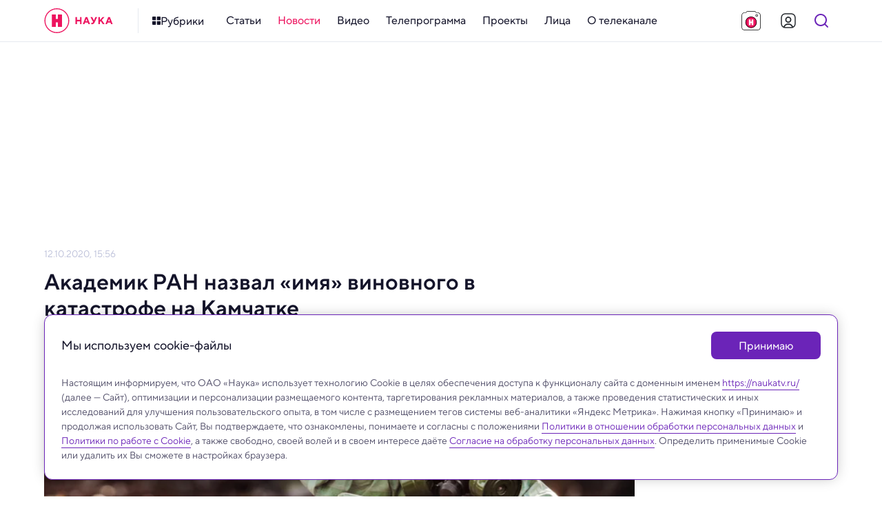

--- FILE ---
content_type: application/javascript; charset=UTF-8
request_url: https://naukatv.ru/_nuxt/bc742c1.js
body_size: 2180
content:
!function(e){function f(data){for(var f,t,o=data[0],d=data[1],l=data[2],i=0,h=[];i<o.length;i++)t=o[i],Object.prototype.hasOwnProperty.call(c,t)&&c[t]&&h.push(c[t][0]),c[t]=0;for(f in d)Object.prototype.hasOwnProperty.call(d,f)&&(e[f]=d[f]);for(v&&v(data);h.length;)h.shift()();return n.push.apply(n,l||[]),r()}function r(){for(var e,i=0;i<n.length;i++){for(var f=n[i],r=!0,t=1;t<f.length;t++){var d=f[t];0!==c[d]&&(r=!1)}r&&(n.splice(i--,1),e=o(o.s=f[0]))}return e}var t={},c={150:0},n=[];function o(f){if(t[f])return t[f].exports;var r=t[f]={i:f,l:!1,exports:{}};return e[f].call(r.exports,r,r.exports,o),r.l=!0,r.exports}o.e=function(e){var f=[],r=c[e];if(0!==r)if(r)f.push(r[2]);else{var t=new Promise((function(f,t){r=c[e]=[f,t]}));f.push(r[2]=t);var n,script=document.createElement("script");script.charset="utf-8",script.timeout=120,o.nc&&script.setAttribute("nonce",o.nc),script.src=function(e){return o.p+""+{0:"a2db7af",1:"4dbd174",2:"edcc183",3:"b1b4c62",4:"3f0b251",5:"933bee6",6:"1fbf748",7:"2269cac",8:"b912d3c",9:"d762234",12:"740402a",13:"770e1a5",14:"4f96826",15:"a94481c",16:"094c9d8",17:"b1b3d54",18:"a6edea2",19:"7891b22",20:"b739205",21:"0e107a3",22:"ce3a487",23:"77b4414",24:"7c85d56",25:"8d4e352",26:"76f4418",27:"6ca0f74",28:"8a79280",29:"2f8efe4",30:"269a403",31:"719327a",32:"0141127",33:"e0e859d",34:"e95e3d5",35:"eb8d0a1",36:"2e3499c",37:"6529f45",38:"0a70461",39:"916245e",40:"e353df0",41:"c45f7ac",42:"57b8866",43:"1b609c7",44:"d44708f",45:"c75d125",46:"9ceb486",47:"5d931fe",48:"b6d77cf",49:"d424576",50:"9bff521",51:"5cf7bdd",52:"2f81770",53:"bdfea58",54:"21b21a1",55:"2f5259d",56:"5787fbf",57:"3f8453a",58:"ae7fbc2",59:"fa759c4",60:"fcea66b",61:"aa04cac",62:"5507306",63:"6f6b9b4",64:"563b966",65:"2236fce",66:"0614ad2",67:"793e7d2",68:"cc35b6d",69:"6a82ff4",70:"2b4f3cb",71:"b645320",72:"8f6e291",73:"e90d71f",74:"5390fae",75:"3a43832",76:"227bc89",77:"00a6f88",78:"5ec7425",79:"79a8a51",80:"0ca03a8",81:"ef52c72",82:"112bc4b",83:"0272557",84:"c45a08a",85:"0252185",86:"d0e22fd",87:"b41f5a1",88:"50704bf",89:"79981d3",90:"e45e9e5",91:"8db02f9",92:"2c37510",93:"b686c11",94:"9dec765",95:"a3505d4",96:"a479704",97:"d69b6b9",98:"45de063",99:"5faac40",100:"1f86201",101:"660c456",102:"4008f57",103:"9637048",104:"6b35ccf",105:"ea73090",106:"282924c",107:"986d2f2",108:"8985210",109:"6095dc6",110:"422deb5",111:"97e5126",112:"3078bcb",113:"8852be9",114:"3f21dc4",115:"a71fae0",116:"3580a32",117:"4dd6e9f",118:"7a4879f",119:"344de1a",120:"b44db0f",121:"9ead309",122:"6f8687f",123:"001f3c6",124:"786f9ce",125:"a7102eb",126:"307907b",127:"88adad7",128:"3b9c14e",129:"bd9eacc",130:"facffe4",131:"ea5d3e2",132:"9cc816e",133:"6704dd7",134:"08f37b0",135:"92e5898",136:"57f6531",137:"ff8f293",138:"efb5069",139:"14548a2",140:"304f4dd",141:"ad577c9",142:"1af28c9",143:"170329b",144:"ed9fc24",145:"e7f15a8",146:"896f552",147:"d1cd9e3",148:"4d265e6",149:"b22fb6e",152:"6bf8f44"}[e]+".js"}(e);var d=new Error;n=function(f){script.onerror=script.onload=null,clearTimeout(l);var r=c[e];if(0!==r){if(r){var t=f&&("load"===f.type?"missing":f.type),n=f&&f.target&&f.target.src;d.message="Loading chunk "+e+" failed.\n("+t+": "+n+")",d.name="ChunkLoadError",d.type=t,d.request=n,r[1](d)}c[e]=void 0}};var l=setTimeout((function(){n({type:"timeout",target:script})}),12e4);script.onerror=script.onload=n,document.head.appendChild(script)}return Promise.all(f)},o.m=e,o.c=t,o.d=function(e,f,r){o.o(e,f)||Object.defineProperty(e,f,{enumerable:!0,get:r})},o.r=function(e){"undefined"!=typeof Symbol&&Symbol.toStringTag&&Object.defineProperty(e,Symbol.toStringTag,{value:"Module"}),Object.defineProperty(e,"__esModule",{value:!0})},o.t=function(e,f){if(1&f&&(e=o(e)),8&f)return e;if(4&f&&"object"==typeof e&&e&&e.__esModule)return e;var r=Object.create(null);if(o.r(r),Object.defineProperty(r,"default",{enumerable:!0,value:e}),2&f&&"string"!=typeof e)for(var t in e)o.d(r,t,function(f){return e[f]}.bind(null,t));return r},o.n=function(e){var f=e&&e.__esModule?function(){return e.default}:function(){return e};return o.d(f,"a",f),f},o.o=function(object,e){return Object.prototype.hasOwnProperty.call(object,e)},o.p="/_nuxt/",o.oe=function(e){throw console.error(e),e};var d=window.webpackJsonp=window.webpackJsonp||[],l=d.push.bind(d);d.push=f,d=d.slice();for(var i=0;i<d.length;i++)f(d[i]);var v=l;r()}([]);

--- FILE ---
content_type: image/svg+xml
request_url: https://naukatv.ru/upload/images/original/c9/c94de4555892cd92697ee907f161c8f765624759.svg
body_size: 4243
content:
<svg width="120" height="120" fill="none" xmlns="http://www.w3.org/2000/svg"><g clip-path="url(#a)"><path d="M46.2 103.8V35.96h-9.19v67.84h9.19Z" fill="url(#b)"/><path d="M55.39 103.8V35.96H46.2v67.84h9.19Z" fill="url(#c)"/><path d="M64.58 103.8V35.96h-9.19v67.84h9.19Z" fill="url(#d)"/><path d="M73.77 103.8V35.96h-9.19v67.84h9.19Z" fill="url(#e)"/><path d="M37.5 103.8V35.96h-9.19v67.84h9.19Z" fill="url(#f)"/><path d="M82.86 103.79V35.95h-9.19v67.84h9.19Z" fill="url(#g)"/><path d="M91.95 103.8V35.96h-9.19v67.84h9.19Z" fill="url(#h)"/><path d="M87.22 17H32.77a5.92 5.92 0 0 0-5.92 5.92v.01a5.92 5.92 0 0 0 5.92 5.92h54.45a5.92 5.92 0 0 0 5.92-5.92v-.01A5.92 5.92 0 0 0 87.22 17Z" fill="url(#i)"/><path d="M89.89 28.85H30.11c-7.136 0-12.92 5.785-12.92 12.92v.01c0 7.136 5.784 12.92 12.92 12.92h59.78c7.135 0 12.92-5.784 12.92-12.92v-.01c0-7.135-5.785-12.92-12.92-12.92Z" fill="url(#j)"/><path d="M92.51 29.09a12.992 12.992 0 0 0-2.67-.28h-59.7c-.897.002-1.792.095-2.67.28a18.36 18.36 0 1 0 18.49 12.69h28.08a18.44 18.44 0 1 0 18.47-12.69Z" fill="url(#k)"/><path d="M28.43 58.55c6.163 0 11.16-4.974 11.16-11.11 0-6.136-4.997-11.11-11.16-11.11s-11.16 4.974-11.16 11.11c0 6.136 4.997 11.11 11.16 11.11Z" fill="url(#l)"/><path d="M28.43 54.08c3.684 0 6.67-2.973 6.67-6.64s-2.986-6.64-6.67-6.64c-3.684 0-6.67 2.973-6.67 6.64s2.986 6.64 6.67 6.64Z" fill="url(#m)"/><path d="M91.57 58.55c6.163 0 11.16-4.974 11.16-11.11 0-6.136-4.997-11.11-11.16-11.11-6.164 0-11.16 4.974-11.16 11.11 0 6.136 4.996 11.11 11.16 11.11Z" fill="url(#n)"/><path d="M91.57 54.08c3.684 0 6.67-2.973 6.67-6.64s-2.986-6.64-6.67-6.64c-3.684 0-6.67 2.973-6.67 6.64s2.986 6.64 6.67 6.64Z" fill="url(#o)"/></g><defs><linearGradient id="b" x1="37.01" y1="69.88" x2="46.2" y2="69.88" gradientUnits="userSpaceOnUse"><stop stop-color="#685A25"/><stop offset="1" stop-color="#4E441A"/></linearGradient><linearGradient id="c" x1="45.89" y1="83" x2="54.89" y2="83" gradientUnits="userSpaceOnUse"><stop stop-color="#FFEB6C"/><stop offset="1" stop-color="#E7C51E"/></linearGradient><linearGradient id="d" x1="-457.202" y1="5428.97" x2="-372.746" y2="5428.97" gradientUnits="userSpaceOnUse"><stop stop-color="#685A25"/><stop offset="1" stop-color="#4E441A"/></linearGradient><linearGradient id="e" x1="64.27" y1="83" x2="73.27" y2="83" gradientUnits="userSpaceOnUse"><stop stop-color="#FFEB6C"/><stop offset="1" stop-color="#E7C51E"/></linearGradient><linearGradient id="f" x1="28" y1="83" x2="37" y2="83" gradientUnits="userSpaceOnUse"><stop stop-color="#FFEB6C"/><stop offset="1" stop-color="#E7C51E"/></linearGradient><linearGradient id="g" x1="-289.209" y1="5447.24" x2="-204.753" y2="5447.24" gradientUnits="userSpaceOnUse"><stop stop-color="#685A25"/><stop offset="1" stop-color="#4E441A"/></linearGradient><linearGradient id="h" x1="82.45" y1="83" x2="91.45" y2="83" gradientUnits="userSpaceOnUse"><stop stop-color="#FFEB6C"/><stop offset="1" stop-color="#E7C51E"/></linearGradient><linearGradient id="i" x1="26.927" y1="22.924" x2="93.217" y2="22.924" gradientUnits="userSpaceOnUse"><stop stop-color="#FFEB6C"/><stop offset="1" stop-color="#E7C51E"/></linearGradient><linearGradient id="j" x1="2237.32" y1="1291.36" x2="2925.96" y2="-989.561" gradientUnits="userSpaceOnUse"><stop stop-color="#685A25"/><stop offset="1" stop-color="#4E441A"/></linearGradient><linearGradient id="k" x1="27" y1="29" x2="26.5" y2="66" gradientUnits="userSpaceOnUse"><stop stop-color="#FFEB6C"/><stop offset="1" stop-color="#E7C51E"/></linearGradient><linearGradient id="l" x1="428.628" y1="959.793" x2="428.628" y2="465.843" gradientUnits="userSpaceOnUse"><stop stop-color="#685A25"/><stop offset="1" stop-color="#4E441A"/></linearGradient><linearGradient id="m" x1="31.01" y1="54.528" x2="31.01" y2="41.523" gradientUnits="userSpaceOnUse"><stop stop-color="#E7C51E"/><stop offset="1" stop-color="#FFEB6C"/></linearGradient><linearGradient id="n" x1="1901.05" y1="959.793" x2="1901.05" y2="465.843" gradientUnits="userSpaceOnUse"><stop stop-color="#685A25"/><stop offset="1" stop-color="#4E441A"/></linearGradient><linearGradient id="o" x1="94.15" y1="54.528" x2="94.15" y2="41.523" gradientUnits="userSpaceOnUse"><stop stop-color="#E7C51E"/><stop offset="1" stop-color="#FFEB6C"/></linearGradient><clipPath id="a"><path fill="#fff" transform="translate(10 17)" d="M0 0h100v86.79H0z"/></clipPath></defs></svg>